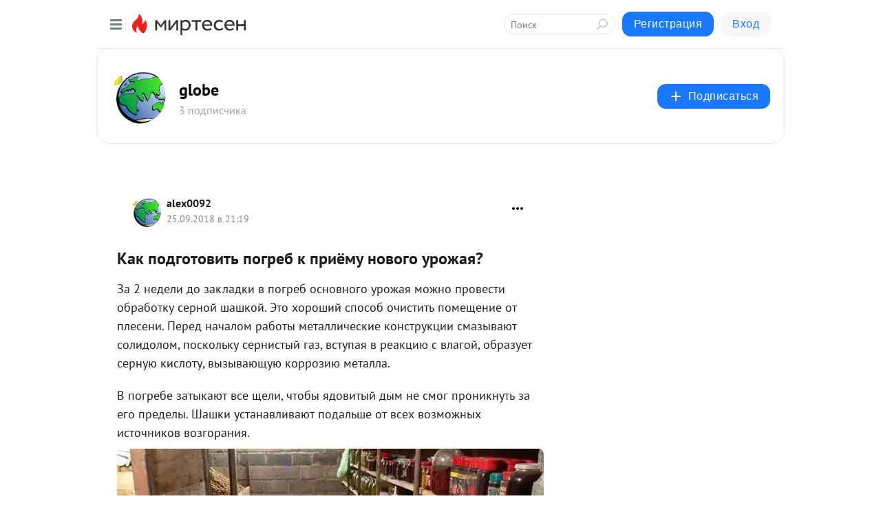

--- FILE ---
content_type: application/javascript;charset=UTF-8
request_url: https://exad.smi2.ru/jsapi?action=rtb_news&payload=CAMSJGE4NzQwNzEyLTJlZDgtNDczMS1iZWQ5LTAwMjY1MjJkY2Y1YhpEEMrS0MsGIgVydV9SVSoNMTguMTE4LjE4LjE0MzABOiQzMGYzM2RiYi1hZTY2LTRmN2EtYWZlNC01OGJkNGRiNjc0YzMiqAEIgAoQ0AUanwFNb3ppbGxhLzUuMCAoTWFjaW50b3NoOyBJbnRlbCBNYWMgT1MgWCAxMF8xNV83KSBBcHBsZVdlYktpdC81MzcuMzYgKEtIVE1MLCBsaWtlIEdlY2tvKSBDaHJvbWUvMTMxLjAuMC4wIFNhZmFyaS81MzcuMzY7IENsYXVkZUJvdC8xLjA7ICtjbGF1ZGVib3RAYW50aHJvcGljLmNvbSkqEQjkpAMaC21pcnRlc2VuLnJ1MsoCCltodHRwczovL2FsZXhzay5taXJ0ZXNlbi5ydS9ibG9nLzQzODQ2MjAzOTYyL0thay1wb2Rnb3Rvdml0LXBvZ3JlYi1rLXByaXlvbXUtbm92b2dvLXVyb3poYXlhEltodHRwczovL2FsZXhzay5taXJ0ZXNlbi5ydS9ibG9nLzQzODQ2MjAzOTYyL0thay1wb2Rnb3Rvdml0LXBvZ3JlYi1rLXByaXlvbXUtbm92b2dvLXVyb3poYXlhIo0B0JrQsNC6INC_0L7QtNCz0L7RgtC-0LLQuNGC0Ywg0L_QvtCz0YDQtdCxINC6INC_0YDQuNGR0LzRgyDQvdC-0LLQvtCz0L4g0YPRgNC-0LbQsNGPPyAtIGdsb2JlIC0g0JzQtdC00LjQsNC_0LvQsNGC0YTQvtGA0LzQsCDQnNC40YDQotC10YHQtdC9QhoIhawGEgtzbG90XzEwMzk0MRgaIARAAkisBw
body_size: 73
content:
_jsapi_callbacks_._3({"response_id":"a8740712-2ed8-4731-bed9-0026522dcf5b","blocks":[{"block_id":103941,"tag_id":"slot_103941","items":[],"block_view_uuid":"","strategy_id":14}],"trace":[]});


--- FILE ---
content_type: application/javascript;charset=UTF-8
request_url: https://exad.smi2.ru/jsapi?action=rtb_news&payload=EiRmYTE3NjMyYi05Mzk2LTQ3MTgtOWQxNi05ODA5YWJmYjY3MjgaRBDK0tDLBiIFcnVfUlUqDTE4LjExOC4xOC4xNDMwATokMzBmMzNkYmItYWU2Ni00ZjdhLWFmZTQtNThiZDRkYjY3NGMzIqgBCIAKENAFGp8BTW96aWxsYS81LjAgKE1hY2ludG9zaDsgSW50ZWwgTWFjIE9TIFggMTBfMTVfNykgQXBwbGVXZWJLaXQvNTM3LjM2IChLSFRNTCwgbGlrZSBHZWNrbykgQ2hyb21lLzEzMS4wLjAuMCBTYWZhcmkvNTM3LjM2OyBDbGF1ZGVCb3QvMS4wOyArY2xhdWRlYm90QGFudGhyb3BpYy5jb20pKhEI5KQDGgttaXJ0ZXNlbi5ydTLKAgpbaHR0cHM6Ly9hbGV4c2subWlydGVzZW4ucnUvYmxvZy80Mzg0NjIwMzk2Mi9LYWstcG9kZ290b3ZpdC1wb2dyZWItay1wcml5b211LW5vdm9nby11cm96aGF5YRJbaHR0cHM6Ly9hbGV4c2subWlydGVzZW4ucnUvYmxvZy80Mzg0NjIwMzk2Mi9LYWstcG9kZ290b3ZpdC1wb2dyZWItay1wcml5b211LW5vdm9nby11cm96aGF5YSKNAdCa0LDQuiDQv9C-0LTQs9C-0YLQvtCy0LjRgtGMINC_0L7Qs9GA0LXQsSDQuiDQv9GA0LjRkdC80YMg0L3QvtCy0L7Qs9C-INGD0YDQvtC20LDRjz8gLSBnbG9iZSAtINCc0LXQtNC40LDQv9C70LDRgtGE0L7RgNC80LAg0JzQuNGA0KLQtdGB0LXQvUIaCPWbBhILc2xvdF8xMDE4NzcYGiACQAJI7AQ
body_size: 73
content:
_jsapi_callbacks_._0({"response_id":"fa17632b-9396-4718-9d16-9809abfb6728","blocks":[{"block_id":101877,"tag_id":"slot_101877","items":[],"block_view_uuid":"","strategy_id":14}],"trace":[]});


--- FILE ---
content_type: application/javascript;charset=UTF-8
request_url: https://exad.smi2.ru/jsapi?action=rtb_news&payload=CAISJDI4MDJiOTJiLWQ3N2ItNDIxNi05OTE0LTM3MTZjYThkNzg4ZRpEEMrS0MsGIgVydV9SVSoNMTguMTE4LjE4LjE0MzABOiQzMGYzM2RiYi1hZTY2LTRmN2EtYWZlNC01OGJkNGRiNjc0YzMiqAEIgAoQ0AUanwFNb3ppbGxhLzUuMCAoTWFjaW50b3NoOyBJbnRlbCBNYWMgT1MgWCAxMF8xNV83KSBBcHBsZVdlYktpdC81MzcuMzYgKEtIVE1MLCBsaWtlIEdlY2tvKSBDaHJvbWUvMTMxLjAuMC4wIFNhZmFyaS81MzcuMzY7IENsYXVkZUJvdC8xLjA7ICtjbGF1ZGVib3RAYW50aHJvcGljLmNvbSkqEQjkpAMaC21pcnRlc2VuLnJ1MsoCCltodHRwczovL2FsZXhzay5taXJ0ZXNlbi5ydS9ibG9nLzQzODQ2MjAzOTYyL0thay1wb2Rnb3Rvdml0LXBvZ3JlYi1rLXByaXlvbXUtbm92b2dvLXVyb3poYXlhEltodHRwczovL2FsZXhzay5taXJ0ZXNlbi5ydS9ibG9nLzQzODQ2MjAzOTYyL0thay1wb2Rnb3Rvdml0LXBvZ3JlYi1rLXByaXlvbXUtbm92b2dvLXVyb3poYXlhIo0B0JrQsNC6INC_0L7QtNCz0L7RgtC-0LLQuNGC0Ywg0L_QvtCz0YDQtdCxINC6INC_0YDQuNGR0LzRgyDQvdC-0LLQvtCz0L4g0YPRgNC-0LbQsNGPPyAtIGdsb2JlIC0g0JzQtdC00LjQsNC_0LvQsNGC0YTQvtGA0LzQsCDQnNC40YDQotC10YHQtdC9QhoIi6wGEgtzbG90XzEwMzk0NxgaIAFAAkisAg
body_size: 71
content:
_jsapi_callbacks_._2({"response_id":"2802b92b-d77b-4216-9914-3716ca8d788e","blocks":[{"block_id":103947,"tag_id":"slot_103947","items":[],"block_view_uuid":"","strategy_id":14}],"trace":[]});


--- FILE ---
content_type: application/javascript;charset=UTF-8
request_url: https://exad.smi2.ru/jsapi?action=rtb_news&payload=CAQSJDQxMWU1ZDVlLTIxMzEtNDU3Ny05MGEwLTc3NzkxNTQwNmM0NhpEEMrS0MsGIgVydV9SVSoNMTguMTE4LjE4LjE0MzABOiQzMGYzM2RiYi1hZTY2LTRmN2EtYWZlNC01OGJkNGRiNjc0YzMiqAEIgAoQ0AUanwFNb3ppbGxhLzUuMCAoTWFjaW50b3NoOyBJbnRlbCBNYWMgT1MgWCAxMF8xNV83KSBBcHBsZVdlYktpdC81MzcuMzYgKEtIVE1MLCBsaWtlIEdlY2tvKSBDaHJvbWUvMTMxLjAuMC4wIFNhZmFyaS81MzcuMzY7IENsYXVkZUJvdC8xLjA7ICtjbGF1ZGVib3RAYW50aHJvcGljLmNvbSkqEQjkpAMaC21pcnRlc2VuLnJ1MsoCCltodHRwczovL2FsZXhzay5taXJ0ZXNlbi5ydS9ibG9nLzQzODQ2MjAzOTYyL0thay1wb2Rnb3Rvdml0LXBvZ3JlYi1rLXByaXlvbXUtbm92b2dvLXVyb3poYXlhEltodHRwczovL2FsZXhzay5taXJ0ZXNlbi5ydS9ibG9nLzQzODQ2MjAzOTYyL0thay1wb2Rnb3Rvdml0LXBvZ3JlYi1rLXByaXlvbXUtbm92b2dvLXVyb3poYXlhIo0B0JrQsNC6INC_0L7QtNCz0L7RgtC-0LLQuNGC0Ywg0L_QvtCz0YDQtdCxINC6INC_0YDQuNGR0LzRgyDQvdC-0LLQvtCz0L4g0YPRgNC-0LbQsNGPPyAtIGdsb2JlIC0g0JzQtdC00LjQsNC_0LvQsNGC0YTQvtGA0LzQsCDQnNC40YDQotC10YHQtdC9QhoIg6wGEgtzbG90XzEwMzkzORgaIAJAAkisAg
body_size: 71
content:
_jsapi_callbacks_._4({"response_id":"411e5d5e-2131-4577-90a0-777915406c46","blocks":[{"block_id":103939,"tag_id":"slot_103939","items":[],"block_view_uuid":"","strategy_id":14}],"trace":[]});


--- FILE ---
content_type: application/javascript;charset=UTF-8
request_url: https://exad.smi2.ru/jsapi?action=rtb_news&payload=CAESJDQxNzVhYzI5LTdlYTAtNGNjOS1hNTVkLWEzZDgxZDUwNmM2YhpEEMrS0MsGIgVydV9SVSoNMTguMTE4LjE4LjE0MzABOiQzMGYzM2RiYi1hZTY2LTRmN2EtYWZlNC01OGJkNGRiNjc0YzMiqAEIgAoQ0AUanwFNb3ppbGxhLzUuMCAoTWFjaW50b3NoOyBJbnRlbCBNYWMgT1MgWCAxMF8xNV83KSBBcHBsZVdlYktpdC81MzcuMzYgKEtIVE1MLCBsaWtlIEdlY2tvKSBDaHJvbWUvMTMxLjAuMC4wIFNhZmFyaS81MzcuMzY7IENsYXVkZUJvdC8xLjA7ICtjbGF1ZGVib3RAYW50aHJvcGljLmNvbSkqEQjkpAMaC21pcnRlc2VuLnJ1MsoCCltodHRwczovL2FsZXhzay5taXJ0ZXNlbi5ydS9ibG9nLzQzODQ2MjAzOTYyL0thay1wb2Rnb3Rvdml0LXBvZ3JlYi1rLXByaXlvbXUtbm92b2dvLXVyb3poYXlhEltodHRwczovL2FsZXhzay5taXJ0ZXNlbi5ydS9ibG9nLzQzODQ2MjAzOTYyL0thay1wb2Rnb3Rvdml0LXBvZ3JlYi1rLXByaXlvbXUtbm92b2dvLXVyb3poYXlhIo0B0JrQsNC6INC_0L7QtNCz0L7RgtC-0LLQuNGC0Ywg0L_QvtCz0YDQtdCxINC6INC_0YDQuNGR0LzRgyDQvdC-0LLQvtCz0L4g0YPRgNC-0LbQsNGPPyAtIGdsb2JlIC0g0JzQtdC00LjQsNC_0LvQsNGC0YTQvtGA0LzQsCDQnNC40YDQotC10YHQtdC9QhoIiKwGEgtzbG90XzEwMzk0NBgaIAFAAkisAg
body_size: 72
content:
_jsapi_callbacks_._1({"response_id":"4175ac29-7ea0-4cc9-a55d-a3d81d506c6b","blocks":[{"block_id":103944,"tag_id":"slot_103944","items":[],"block_view_uuid":"","strategy_id":14}],"trace":[]});
